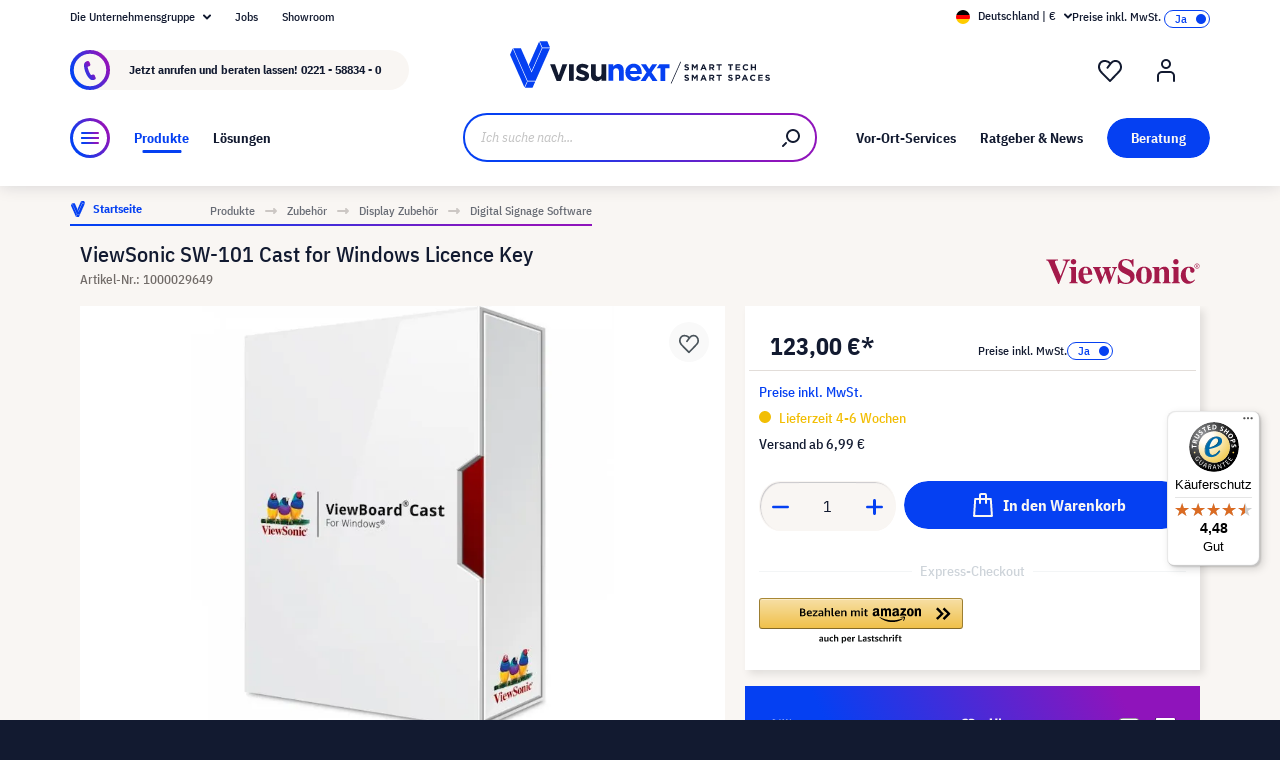

--- FILE ---
content_type: image/svg+xml
request_url: https://www.visunext.de/media/44/b1/37/1664885867/viewsonic-logo.svg
body_size: 2272
content:
<?xml version="1.0" encoding="UTF-8" standalone="no"?>
<!-- Created with Inkscape (http://www.inkscape.org/) by Marsupilami -->
<svg
   xmlns:svg="http://www.w3.org/2000/svg"
   xmlns="http://www.w3.org/2000/svg"
   version="1.0"
   width="1024"
   height="166"
   viewBox="0 0 200.575 32.571251"
   id="svg2835">
  <defs
     id="defs2837" />
  <g
     transform="translate(-245.42679,-524.64799)"
     id="layer1">
    <path
       d="M 112.875,0 C 112.64375,0.87875 112.40125,1.5625 111.34375,1.5625 C 110.01,1.5625 107.865,0.031249999 104.1875,0.03125 C 95.49875,0.03125 94.062503,6.3012501 94.0625,9.09375 C 94.0625,11.2 94.070002,15.121249 101.90625,18.875 L 104.96875,20.34375 C 107.95375,21.76375 110.125,22.870001 110.125,25.9375 C 110.125,26.5325 109.885,31.062499 104.375,31.0625 C 98.51625,31.0625 95.858752,25.874999 94.9375,21.25 L 93.625,21.25 L 93.625,32.5625 L 94.9375,32.5625 C 95.12125,31.8275 95.346246,31 96.3125,31 C 97.73875,31 99.815001,32.562499 104.1875,32.5625 C 112.65875,32.5625 115.59375,27.030001 115.59375,23 C 115.59375,18.01 112.0975,15.34 110.53125,14.5625 L 103.78125,11.21875 C 99.93625,9.29625 99.062498,8.3162499 99.0625,5.84375 C 99.0625,2.86875 101.58375,1.46875 103.96875,1.46875 C 109.3825,1.46875 112.1425,6.7325002 112.96875,9.9375 L 114.25,9.9375 L 114.25,0 L 112.875,0 z M 35.78125,0.03125 C 33.725,0.03125 32.218752,1.67375 32.21875,3.59375 C 32.21875,5.56 33.678749,7.125 35.78125,7.125 C 37.74625,7.125 39.312499,5.605 39.3125,3.59375 C 39.3125,1.62875 37.746249,0.03125 35.78125,0.03125 z M 169.5625,0.03125 C 167.505,0.03125 165.96875,1.67375 165.96875,3.59375 C 165.96875,5.56 167.46,7.125 169.5625,7.125 C 171.52875,7.125 173.06249,5.605 173.0625,3.59375 C 173.0625,1.62875 171.52875,0.03125 169.5625,0.03125 z M 0,0.6875 L 0,1.84375 C 1.97375,2.165 2.65,2.3137498 3.84375,5.0625 L 15.59375,32.5 L 16.84375,32.5 L 27.3125,5.59375 C 28.3225,3.0275 28.9125,2.165 31.4375,1.84375 L 31.4375,0.6875 L 21.65625,0.6875 L 21.65625,1.84375 C 24.2725,1.98125 25.625,2.1499999 25.625,3.9375 C 25.625,4.85375 25.10125,6.07 24.6875,7.125 L 18.875,22.1875 L 12.84375,7.71875 C 12.385,6.5725 11.46875,4.6525001 11.46875,3.78125 C 11.46875,2.04 12.545,2.0275 15.4375,1.84375 L 15.4375,0.6875 L 0,0.6875 z M 197.1875,5.90625 C 195.34,5.90625 193.78125,7.32 193.78125,9.25 C 193.78124,11.18875 195.34,12.625 197.1875,12.625 C 199.01875,12.625 200.5625,11.18875 200.5625,9.25 C 200.5625,7.3200002 199.01875,5.90625 197.1875,5.90625 z M 197.1875,6.46875 C 198.70875,6.4687499 199.90625,7.6575 199.90625,9.25 C 199.90626,10.86125 198.70875,12.0625 197.1875,12.0625 C 195.65125,12.0625 194.4375,10.86125 194.4375,9.25 C 194.43751,7.6575002 195.65125,6.46875 197.1875,6.46875 z M 195.875,7.34375 L 195.875,11.1875 L 196.46875,11.1875 L 196.46875,9.53125 L 197.15625,9.53125 L 198.1875,11.1875 L 198.84375,11.1875 L 197.71875,9.5 C 198.28751,9.4287504 198.71875,9.1325 198.71875,8.4375 C 198.71875,7.6724996 198.29125,7.34375 197.375,7.34375 L 195.875,7.34375 z M 196.46875,7.84375 L 197.28125,7.84375 C 197.69001,7.8437501 198.125,7.925 198.125,8.40625 C 198.12501,9.0025004 197.685,9.03125 197.1875,9.03125 L 196.46875,9.03125 L 196.46875,7.84375 z M 51.59375,9.9375 C 46.32375,9.9374999 42.15625,14.28 42.15625,21.0625 C 42.156251,28.935 46.84,32.34375 51.46875,32.34375 C 55.137501,32.343749 57.735,30.87375 60.53125,26.59375 L 59.4375,25.9375 C 58.566249,26.996251 56.955,29.03125 54.25,29.03125 C 49.89375,29.03125 48.8875,24.35125 48.75,20.4375 L 60.3125,20.4375 C 60.174998,17.99 59.5725,9.9375 51.59375,9.9375 z M 127.84375,9.9375 C 121.46125,9.9374999 117.46875,15.2575 117.46875,21.1875 C 117.46875,27.1625 121.46125,32.34375 127.84375,32.34375 C 134.0875,32.343749 138.15625,27.3 138.15625,21.1875 C 138.15625,14.79875 133.85875,9.9375 127.84375,9.9375 z M 154.375,9.9375 C 150.45875,9.9375 148.48875,12.7375 147.84375,13.84375 L 147.75,13.84375 L 147.75,10.53125 L 139,10.53125 L 139,11.59375 C 140.83625,11.87 141.4375,12.24125 141.4375,14.3125 L 141.4375,27.84375 C 141.4375,30.1 140.6525,30.3025 139,30.625 L 139,31.71875 L 150.0625,31.71875 L 150.0625,30.625 C 147.9425,30.39375 147.78125,29.06 147.78125,28 L 147.78125,15.71875 C 147.78125,15.305 149.78125,13.03125 151.625,13.03125 C 154.115,13.03125 154.15625,15.5875 154.15625,16.875 L 154.15625,28 C 154.15625,29.7025 153.52124,30.48625 152,30.625 L 152,31.71875 L 162.78125,31.71875 L 162.78125,30.625 C 160.5325,30.5325 160.53124,29.105 160.53125,28 L 160.53125,16.4375 C 160.53125,11.38 156.8925,9.9374999 154.375,9.9375 z M 186.71875,9.9375 C 182.4475,9.9375 175.90625,12.76125 175.90625,21.8125 C 175.90625,27.4625 179.86875,32.343749 185.71875,32.34375 C 189.32125,32.34375 192.355,30.492499 194.46875,27.5 L 193.65625,26.6875 C 192.55375,27.9275 191.37,29.25 188.75,29.25 C 185.2,29.25 182.40624,25.525 182.40625,19.09375 C 182.40625,17.02625 182.7375,11.375 186.28125,11.375 C 186.9625,11.375 188.125,11.80875 188.125,13.1875 C 188.125,15.6675 188.14501,17.90625 190.71875,17.90625 C 191.08625,17.90625 193.84376,17.90875 193.84375,14.96875 C 193.84375,11.66125 189.965,9.9374999 186.71875,9.9375 z M 30.21875,10.53125 L 30.21875,11.59375 C 31.9625,11.915 32.656252,12.24125 32.65625,14.3125 L 32.65625,27.84375 C 32.65625,30.05375 31.87125,30.21 30.21875,30.625 L 30.21875,31.71875 L 41.1875,31.71875 L 41.1875,30.625 C 39.3975,30.44 39.03125,29.4275 39.03125,28 L 39.03125,10.53125 L 30.21875,10.53125 z M 61.1875,10.53125 L 61.1875,11.59375 C 62.38125,11.82375 62.618749,12.16625 63.8125,15.15625 L 70.59375,32.34375 L 71.71875,32.34375 L 77.3125,18.40625 L 77.53125,18.40625 L 82.125,32.34375 L 83.1875,32.34375 L 90.3125,13.90625 C 91.09375,11.8825 91.719996,11.7775 92.59375,11.59375 L 92.59375,10.53125 L 86.40625,10.53125 L 86.40625,11.59375 C 87.69375,11.73125 88.593753,11.84125 88.59375,13.3125 C 88.59375,14.325 86.269999,19.785 85.03125,23.28125 L 84.9375,23.28125 C 84.1125,19.6925 82.156252,13.71625 82.15625,12.75 C 82.15625,11.78375 83.181251,11.68625 84.375,11.59375 L 84.375,10.53125 L 73.625,10.53125 L 73.625,11.59375 C 74.72625,11.73125 75.242504,11.7525 75.65625,12.71875 C 75.88625,13.27125 76.166251,14.185 76.625,15.75 L 73.5,23.625 C 71.205,17.46 69.625001,13.96625 69.625,13 C 69.625,11.80375 70.732499,11.68625 71.375,11.59375 L 71.375,10.53125 L 61.1875,10.53125 z M 163.96875,10.53125 L 163.96875,11.59375 C 165.71375,11.915 166.40625,12.24125 166.40625,14.3125 L 166.40625,27.84375 C 166.40625,30.05375 165.6225,30.21 163.96875,30.625 L 163.96875,31.71875 L 174.9375,31.71875 L 174.9375,30.625 C 173.1475,30.44 172.78125,29.4275 172.78125,28 L 172.78125,10.53125 L 163.96875,10.53125 z M 51.78125,11.375 C 53.38625,11.375 53.975,12.54625 54.25,13.5625 C 54.61625,14.94625 54.61,17.32 54.65625,18.75 L 48.53125,18.75 C 48.531248,12.385 50.08375,11.375 51.78125,11.375 z M 127.84375,11.375 C 130.6525,11.375 131.4375,14.10875 131.4375,21.1875 C 131.4375,27.025 131.0525,30.90625 127.875,30.90625 C 124.19125,30.90625 124.21875,26.15125 124.21875,21.1875 C 124.21875,15.9475 124.435,11.375 127.84375,11.375 z "
       transform="translate(245.42679,524.64799)"
       style="fill:#a41a4a;fill-opacity:1;fill-rule:nonzero;stroke:none"
       id="path19945" />
  </g>
</svg>


--- FILE ---
content_type: text/javascript
request_url: https://widgets.trustedshops.com/js/X8E6CFA6FADB9C263A4F3AA89E6A6231E.js
body_size: 1756
content:
((e,t)=>{const r={shopInfo:{tsId:"X8E6CFA6FADB9C263A4F3AA89E6A6231E",name:"visunext.de",url:"www.visunext.de",language:"de",targetMarket:"DEU",ratingVariant:"WIDGET",eTrustedIds:{accountId:"acc-d0abef8f-a82f-4d18-ae75-372f4fa71201",channelId:"chl-071c88f0-2022-4b33-87f0-dc57abfc8ae2"},buyerProtection:{certificateType:"CLASSIC",certificateState:"PRODUCTION",mainProtectionCurrency:"EUR",classicProtectionAmount:100,maxProtectionDuration:30,plusProtectionAmount:2e4,basicProtectionAmount:100,firstCertified:"2009-11-06 00:00:00"},reviewSystem:{rating:{averageRating:4.48,averageRatingCount:150,overallRatingCount:4631,distribution:{oneStar:14,twoStars:0,threeStars:5,fourStars:12,fiveStars:119}},reviews:[{average:5,buyerStatement:"Auf der Suche nach einem neuen Drucker bin ich auf Visunext gestoßen weil mich der Preis des Druckers beeindruckt hat.\nDer Internetauftritt von Visunext wirkt sehr ordentlich und aufgeräumt. Der gesamte Bestell- und Bezahlvorgang funktionierte absolut reibungslos. Die Lieferung erfolgte ohne  Verzögerung innerhalb weniger Tage. \nBravo, so macht das Einkaufen richtig Spaß. Bei den positiven Erfahrungen empfehle ich das Unternehmen gerne weiter.",rawChangeDate:"2026-01-24T09:54:17.000Z",changeDate:"24.1.2026",transactionDate:"15.1.2026"},{average:5,buyerStatement:"super schnelle Lieferung; Produkt wie beschrieben;",rawChangeDate:"2026-01-21T09:52:25.000Z",changeDate:"21.1.2026",transactionDate:"12.1.2026"},{average:5,buyerStatement:"Schnell, problemlos, kompetent & Superangebote - kurzum: fast PERFEKT!!\nWenn der Versand nicht per UPS erfolgen würde, dann wäre es rundum perfekt.\nEin erstklassiger, überaus hilfsbereiter und freundlichen Kundenservice, der umgehend reagiert und zielführende Lösungen parat hat.\nBei VISUNEXT wird Kundenfreundlichkeit noch groß geschrieben!!!",rawChangeDate:"2026-01-20T06:09:40.000Z",changeDate:"20.1.2026",transactionDate:"10.1.2026"}]},features:["DISABLE_REVIEWREQUEST_SENDING","MARS_EVENTS","MARS_REVIEWS","MARS_QUESTIONNAIRE","MARS_PUBLIC_QUESTIONNAIRE","SHOP_CONSUMER_MEMBERSHIP"],consentManagementType:"OFF",urls:{profileUrl:"https://www.trustedshops.de/bewertung/info_X8E6CFA6FADB9C263A4F3AA89E6A6231E.html",profileUrlLegalSection:"https://www.trustedshops.de/bewertung/info_X8E6CFA6FADB9C263A4F3AA89E6A6231E.html#legal-info",reviewLegalUrl:"https://help.etrusted.com/hc/de/articles/23970864566162"},contractStartDate:"2009-11-06 00:00:00",shopkeeper:{name:"visunext SE",street:"Gutenbergstraße 2",country:"DE",city:"Emsdetten",zip:"48282"},displayVariant:"full",variant:"full",twoLetterCountryCode:"DE"},"process.env":{STAGE:"prod"},externalConfig:{trustbadgeScriptUrl:"https://widgets.trustedshops.com/assets/trustbadge.js",cdnDomain:"widgets.trustedshops.com"},elementIdSuffix:"-98e3dadd90eb493088abdc5597a70810",buildTimestamp:"2026-01-25T05:12:09.443Z",buildStage:"prod"},n=r=>{const{trustbadgeScriptUrl:n}=r.externalConfig;let a=t.querySelector(`script[src="${n}"]`);a&&t.body.removeChild(a),a=t.createElement("script"),a.src=n,a.charset="utf-8",a.setAttribute("data-type","trustbadge-business-logic"),a.onerror=()=>{throw new Error(`The Trustbadge script could not be loaded from ${n}. Have you maybe selected an invalid TSID?`)},a.onload=()=>{e.trustbadge?.load(r)},t.body.appendChild(a)};"complete"===t.readyState?n(r):e.addEventListener("load",(()=>{n(r)}))})(window,document);